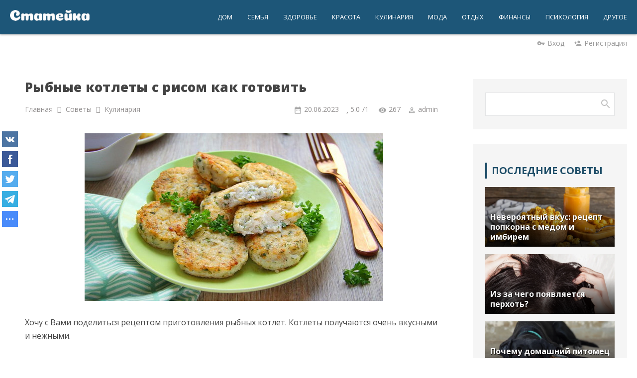

--- FILE ---
content_type: text/html; charset=UTF-8
request_url: https://stateyka.com/article/rybnye_kotlety_s_risom_kak_gotovit/2023-06-20-8605
body_size: 12538
content:
<!DOCTYPE html>
<html>
<head>
<meta http-equiv="Content-Type" content="text/html; charset=utf-8">
<meta http-equiv="X-UA-Compatible" content="IE=edge,chrome=1">
<title>Рыбные котлеты с рисом как готовить</title>
<meta name="description" content="Хочу с Вами поделиться рецептом приготовления рыбных котлет. Котлеты получаются очень вкусными и нежными. Моя дочка просто обожает такие рыбные котлет..." />
<meta name="keywords" content="" />
<meta name="viewport" content="width=device-width, initial-scale=1.0, maximum-scale=1.0, user-scalable=no">
<meta name="referrer" content="always">
<link href="https://fonts.googleapis.com/css2?family=Open+Sans:ital,wght@0,300;0,400;0,600;0,700;0,800;1,400&display=swap" rel="stylesheet">
<link href='https://fonts.googleapis.com/css?family=Material+Icons|Lato:300,400,700,900|Istok+Web:400,700&amp;subset=cyrillic'
rel='stylesheet' type='text/css'>

<link type="text/css" rel="StyleSheet" href="/.s/src/shop.css"/>
<style>
@font-face {
  font-family: "FontAwesome";
  font-style: normal;
  font-weight: normal;
  src: url("/.s/src/font/fontawesome-webfont.eot?#iefix&v=4.3.0") format("embedded-opentype"), url("/.s/src/font/fontawesome-webfont.woff2?v=4.3.0") format("woff2"), url("/.s/src/font/fontawesome-webfont.woff?v=4.3.0") format("woff"), url("/.s/src/font/fontawesome-webfont.ttf?v=4.3.0") format("truetype"), url("/.s/src/font/fontawesome-webfont.svg?v=4.3.0#fontawesomeregular") format("svg");
}
</style>

<link rel="stylesheet" href="/_st/my.css?v=20251124_181523" />
<link rel="icon" href="/favicon.ico" type="image/x-icon">
<link rel="shortcut icon" href="/favicon.ico" type="image/x-icon">

<link rel="canonical" href="https://stateyka.com/article/rybnye_kotlety_s_risom_kak_gotovit/2023-06-20-8605" />
<link rel="image_src" href="https://stateyka.com/_nw/86/56172424.jpg" />

<meta name="author" content="admin" />

<meta property="og:type" content="article" />
<meta property="og:url" content="/article/rybnye_kotlety_s_risom_kak_gotovit/2023-06-20-8605" />
<meta property="og:title" content="Рыбные котлеты с рисом как готовить" />
<meta property="og:description" content="Хочу с Вами поделиться рецептом приготовления рыбных котлет. Котлеты получаются очень вкусными и нежными. Моя дочка просто обожает такие рыбные котлет..." />
<meta property="og:image" content="https://stateyka.com/_nw/86/56172424.jpg" />
<meta property="og:site_name" content="stateyka.com">

<meta name="twitter:card" content="summary" />
<meta name="twitter:site" content="@stateyka1" />
<meta name="twitter:title" content="Рыбные котлеты с рисом как готовить">
<meta name="twitter:description" content="Хочу с Вами поделиться рецептом приготовления рыбных котлет. Котлеты получаются очень вкусными и нежными. Моя дочка просто обожает такие рыбные котлет..." />
<meta name="twitter:url" content="https://stateyka.com/article/rybnye_kotlety_s_risom_kak_gotovit/2023-06-20-8605" />
<meta name="twitter:image" content="https://stateyka.com/_nw/86/56172424.jpg" />


	<link rel="stylesheet" href="/.s/src/base.min.css" />
	<link rel="stylesheet" href="/.s/src/layer7.min.css" />

	<script src="/.s/src/jquery-3.6.0.min.js"></script>
	
	<script src="/.s/src/uwnd.min.js"></script>
	<link rel="stylesheet" href="/.s/src/ulightbox/ulightbox.min.css" />
	<link rel="stylesheet" href="/.s/src/socCom.min.css" />
	<link rel="stylesheet" href="/.s/src/social.css" />
	<script src="/.s/src/ulightbox/ulightbox.min.js"></script>
	<script src="/.s/src/socCom.min.js"></script>
	<script src="//sys000.ucoz.net/cgi/uutils.fcg?a=soc_comment_get_data&site=estateyka"></script>
	<script>
/* --- UCOZ-JS-DATA --- */
window.uCoz = {"country":"US","uLightboxType":1,"layerType":7,"site":{"domain":"stateyka.com","id":"estateyka","host":"stateyka.ucoz.net"},"module":"news","language":"ru","ssid":"277232000726036505700","sign":{"7252":"Предыдущий","7251":"Запрошенный контент не может быть загружен. Пожалуйста, попробуйте позже.","7253":"Начать слайд-шоу","3125":"Закрыть","5255":"Помощник","7254":"Изменить размер","5458":"Следующий","7287":"Перейти на страницу с фотографией."}};
/* --- UCOZ-JS-CODE --- */

		function eRateEntry(select, id, a = 65, mod = 'news', mark = +select.value, path = '', ajax, soc) {
			if (mod == 'shop') { path = `/${ id }/edit`; ajax = 2; }
			( !!select ? confirm(select.selectedOptions[0].textContent.trim() + '?') : true )
			&& _uPostForm('', { type:'POST', url:'/' + mod + path, data:{ a, id, mark, mod, ajax, ...soc } });
		}

		function updateRateControls(id, newRate) {
			let entryItem = self['entryID' + id] || self['comEnt' + id];
			let rateWrapper = entryItem.querySelector('.u-rate-wrapper');
			if (rateWrapper && newRate) rateWrapper.innerHTML = newRate;
			if (entryItem) entryItem.querySelectorAll('.u-rate-btn').forEach(btn => btn.remove())
		}
 function uSocialLogin(t) {
			var params = {"google":{"height":600,"width":700},"yandex":{"width":870,"height":515},"ok":{"width":710,"height":390},"facebook":{"width":950,"height":520},"vkontakte":{"height":400,"width":790}};
			var ref = escape(location.protocol + '//' + ('stateyka.com' || location.hostname) + location.pathname + ((location.hash ? ( location.search ? location.search + '&' : '?' ) + 'rnd=' + Date.now() + location.hash : ( location.search || '' ))));
			window.open('/'+t+'?ref='+ref,'conwin','width='+params[t].width+',height='+params[t].height+',status=1,resizable=1,left='+parseInt((screen.availWidth/2)-(params[t].width/2))+',top='+parseInt((screen.availHeight/2)-(params[t].height/2)-20)+'screenX='+parseInt((screen.availWidth/2)-(params[t].width/2))+',screenY='+parseInt((screen.availHeight/2)-(params[t].height/2)-20));
			return false;
		}
		function TelegramAuth(user){
			user['a'] = 9; user['m'] = 'telegram';
			_uPostForm('', {type: 'POST', url: '/index/sub', data: user});
		}
function loginPopupForm(params = {}) { new _uWnd('LF', ' ', -250, -100, { closeonesc:1, resize:1 }, { url:'/index/40' + (params.urlParams ? '?'+params.urlParams : '') }) }
/* --- UCOZ-JS-END --- */
</script>

	<style>.UhideBlock{display:none; }</style>
</head>
<body class="base">
<div class="cont-wrap">
<!--U1AHEADER1Z--><header class="header">
<div class="logo-b">
<div class="container">
<div class="logo-wrap">
<a class="logo-lnk" href="https://stateyka.com/" title="Главная">
<img src="https://stateyka.com/img/logoo.png" width="" height="" alt="Статейка" />
</a>
</div>
<div class="main-menu">
<nav id="catmenu">
<!-- <sblock_nmenu> -->
<!-- <bc> --><div id="uNMenuDiv1" class="uMenuV"><ul class="uMenuRoot">
<li><a  href="https://stateyka.com/home" ><span>Дом</span></a></li>
<li><a  href="https://stateyka.com/family" ><span>Семья</span></a></li>
<li><a  href="https://stateyka.com/health" ><span>Здоровье</span></a></li>
<li><a  href="https://stateyka.com/beauty" ><span>Красота</span></a></li>
<li><a  href="https://stateyka.com/cook" ><span>Кулинария</span></a></li>
<li><a  href="https://stateyka.com/fashion" ><span>Мода</span></a></li>
<li><a  href="https://stateyka.com/tourism" ><span>Отдых</span></a></li>
<li><a  href="https://stateyka.com/finance" ><span>Финансы</span></a></li>
<li><a  href="https://stateyka.com/psychology" ><span>Психология</span></a></li>
<li><a  href="https://stateyka.com/tips" ><span>Другое</span></a></li></ul></div><!-- </bc> -->
<!-- </sblock_nmenu> -->
<div class="clr"></div>
</nav>
</div>
<div class="mobile-menu-list">
<div class="show-registration material-icons" id="show-registration">person</div>

<div class="show-search material-icons" id="show-search">search</div>
<div class="search-m-bd" id="search-m-bd">
		<div class="searchForm">
			<form onsubmit="this.sfSbm.disabled=true" method="get" style="margin:0" action="/search/">
				<div align="center" class="schQuery">
					<input type="text" name="q" maxlength="30" size="20" class="queryField" />
				</div>
				<div align="center" class="schBtn">
					<input type="submit" class="searchSbmFl" name="sfSbm" value="Найти" />
				</div>
				<input type="hidden" name="t" value="0">
			</form>
		</div></div>


<div class="registration-links">

<a title="Регистрация" href="/register"><!--<s3089>-->Регистрация<!--</s>--></a><a title="Вход"
href="javascript:;" rel="nofollow" onclick="loginPopupForm(); return false;"><!--<s3087>-->Вход<!--</s>--></a>

</div>

<div class="show-menu material-icons" id="show-menu">menu</div>
</div>
</div>
</div>
</header>


<div id="casing" class="umenu">




<span class="usenter"><i class="material-icons">vpn_key</i><a href="javascript:;" rel="nofollow" onclick="loginPopupForm(); return false;">Вход</a></span>
<span class="usreg"><i class="material-icons">person_add</i><a href="/register">Регистрация</a></span>


</div>


<!--/U1AHEADER1Z-->

<section id="casing">

<div class="wrapper">

<!-- <middle> -->
<div id="content"
>
<section class="module-news"><!-- <body> -->




<table border="0" width="100%" cellspacing="1" cellpadding="2" class="eBlock">


<tr><td width="100%">
<div class="eTitle"><div style="float:right;font-size:9px;"></div><h1>Рыбные котлеты с рисом как готовить</h1></div>
</td></tr>

<div class="eDetailsPM">

<tr><td colspan="2" class="eDetails">
<div class="eDetailsFlex">

<div class="entryBreadcrumPM">
<span class="navHere" itemscope itemtype="https://schema.org/BreadcrumbList"> 
 <span itemprop="itemListElement" itemscope itemtype="https://schema.org/ListItem"><a href="https://stateyka.com/" itemprop="item"><span itemprop="name">Главная</span></a><meta itemprop="position" content="0" /></span><i class="fa fa-angle-right"></i>
 <span itemprop="itemListElement" itemscope itemtype="https://schema.org/ListItem"><a href="https://stateyka.com/article/" itemprop="item"><span itemprop="name">Советы</span></a><meta itemprop="position" content="1" /></span><i class="fa fa-angle-right"></i>
 <span itemprop="itemListElement" itemscope itemtype="https://schema.org/ListItem"><a href="https://stateyka.com/cook" itemprop="item"><span itemprop="name">Кулинария</span></a><meta itemprop="position" content="2" /></span>
 </span>
</div>


<div class="eDetailsPM">
<span class="e-date"><span class="ed-title">Дата:</span> <span class="ed-value" title="04:08">20.06.2023</span></span>
<span class="ed-sep"> | </span><span class="e-rating"><span class="ed-title"><!--<s3119>-->Рейтинг<!--</s>-->:</span> <span class="ed-value"><span id="entRating8605">5.0</span>/<span id="entRated8605">1</span></span></span>
<span class="e-reads"><span class="ed-title"><!--<s3177>-->Просмотров<!--</s>-->:</span> <span class="ed-value">267</span></span><span class="ed-sep"> | </span>
<span class="e-author"><span class="ed-title"><!--<s3178>-->Добавил<!--</s>-->:</span> <span class="ed-value"><a href="javascript:;" rel="nofollow" onclick="window.open('/index/8-1', 'up1', 'scrollbars=1,top=0,left=0,resizable=1,width=700,height=375'); return false;">admin</a></span></span>
</div>
</div>
</td></tr>
</div>
</div>


<tr><td class="eMessage">
<div class="imgone"><img src="/_nw/86/56172424.jpg" alt="Рыбные котлеты с рисом как готовить" width="" height=""></div>

Хочу с Вами поделиться рецептом приготовления рыбных котлет. Котлеты получаются очень вкусными и нежными.<br />
<br />
Моя дочка просто обожает такие рыбные котлеты и очень счастлива, когда я их готовлю. Муж тоже не откажется от поедания таких котлет.
<h2>Для приготовления рыбных котлет берем:</h2>

<ul>
 <li>600 грамм рыбного филе,</li>
 <li>ломтики белого хлеба - 2шт,</li>
 <li>яйцо - 1 шт.,</li>
 <li>мука</li>
 <li>панировочные сухари - 3</li>
 <li>- 4 столовые ложки,</li>
 <li>рис - 1/3 чашки,</li>
 <li>укроп - 1 пучок,</li>
 <li>вода - 1 чашка,</li>
 <li>зеленый лук - 1 небольшой пучок,</li>
 <li>масло растительное для жарки,</li>
 <li>черный перец молотый - по вкусу,</li>
 <li>соль - по вкусу.</li>
</ul>

<h2>Приступим к приготовлению рыбных котлет:</h2>
Отвариваем рис до готовности.<br />
<br />
Режим зеленый лук, укроп. Замачиваем в воде батон.<br />
<br />
Пропускаем филе рыбы через мясорубку. Полученный фарш перекладываем в миску и добавляем в него яйцо, порезанные лук, укроп, хорошо отжатый батон и отваренный рис. Солим, перчим и хорошо перемешиваем.<br />
<br />
Из полученного фарша формируем котлеты, предварительно смочив руки в воде, чтоб фарш не прилипал к рукам. Полученные котлеты обваливаем в муке или сухарях.<br />
<br />
Разогреваем масло на сковородке и выкладываем наши котлетки. Жарим с двух сторон до готовности.<br />
<br />
Готовые котлеты можно подавать, как в горячем виде, так и в холодном. При этом это будут два разных вкуса.<br />
<br />
Всем вкусного и приятного обеда! 



</td></tr>

<tr><td>
<div class="eRate">
<div class="rate-stars-wrapper" style="float:right">
		<style type="text/css">
			.u-star-rating-20 { list-style:none; margin:0px; padding:0px; width:100px; height:20px; position:relative; background: url('/img/ratingstar.png') top left repeat-x }
			.u-star-rating-20 li{ padding:0px; margin:0px; float:left }
			.u-star-rating-20 li a { display:block;width:20px;height: 20px;line-height:20px;text-decoration:none;text-indent:-9000px;z-index:20;position:absolute;padding: 0px;overflow:hidden }
			.u-star-rating-20 li a:hover { background: url('/img/ratingstar.png') left center;z-index:2;left:0px;border:none }
			.u-star-rating-20 a.u-one-star { left:0px }
			.u-star-rating-20 a.u-one-star:hover { width:20px }
			.u-star-rating-20 a.u-two-stars { left:20px }
			.u-star-rating-20 a.u-two-stars:hover { width:40px }
			.u-star-rating-20 a.u-three-stars { left:40px }
			.u-star-rating-20 a.u-three-stars:hover { width:60px }
			.u-star-rating-20 a.u-four-stars { left:60px }
			.u-star-rating-20 a.u-four-stars:hover { width:80px }
			.u-star-rating-20 a.u-five-stars { left:80px }
			.u-star-rating-20 a.u-five-stars:hover { width:100px }
			.u-star-rating-20 li.u-current-rating { top:0 !important; left:0 !important;margin:0 !important;padding:0 !important;outline:none;background: url('/img/ratingstar.png') left bottom;position: absolute;height:20px !important;line-height:20px !important;display:block;text-indent:-9000px;z-index:1 }
		</style><script>
			var usrarids = {};
			function ustarrating(id, mark) {
				if (!usrarids[id]) {
					usrarids[id] = 1;
					$(".u-star-li-"+id).hide();
					_uPostForm('', { type:'POST', url:`/news`, data:{ a:65, id, mark, mod:'news', ajax:'2' } })
				}
			}
		</script><ul id="uStarRating8605" class="uStarRating8605 u-star-rating-20" title="Рейтинг: 5.0/1">
			<li id="uCurStarRating8605" class="u-current-rating uCurStarRating8605" style="width:100%;"></li><li class="u-star-li-8605"><a href="javascript:;" onclick="ustarrating('8605', 1)" class="u-one-star">1</a></li>
				<li class="u-star-li-8605"><a href="javascript:;" onclick="ustarrating('8605', 2)" class="u-two-stars">2</a></li>
				<li class="u-star-li-8605"><a href="javascript:;" onclick="ustarrating('8605', 3)" class="u-three-stars">3</a></li>
				<li class="u-star-li-8605"><a href="javascript:;" onclick="ustarrating('8605', 4)" class="u-four-stars">4</a></li>
				<li class="u-star-li-8605"><a href="javascript:;" onclick="ustarrating('8605', 5)" class="u-five-stars">5</a></li></ul></div>

</div>
</td></tr>

</table>

<div class="readmore">
<div class="rmtitle">Сейчас читают</div>
<div class="rmentry clink"> <a class="clink" href="https://stateyka.com/article/kak_prigotovit_kvas/2026-01-13-12840"> <span class="rmentryimg"><img src="https://stateyka.com/_nw/128/29337636.webp" width="" height="" alt="Как приготовить квас?"></span> <span class="rmentrytxt">Как приготовить квас?</span> </a> </div><div class="rmentry clink"> <a class="clink" href="https://stateyka.com/article/vot_chem_nuzhno_udobrit_piony_chtoby_bolshie_butony_radovali_glaz/2026-01-20-12863"> <span class="rmentryimg"><img src="https://stateyka.com/_nw/128/36949651.webp" width="" height="" alt="Вот чем нужно удобрить пионы, чтобы большие бутоны радовали глаз"></span> <span class="rmentrytxt">Вот чем нужно удобрить пионы, чтобы большие бутоны радовали глаз</span> </a> </div><div class="rmentry clink"> <a class="clink" href="https://stateyka.com/article/jakij_podovzhuvach_krashhe_kupiti_z_knopkoju_bez_z_usb_chi_silovij/2026-01-21-12866"> <span class="rmentryimg"><img src="https://stateyka.com/_nw/128/12393445.webp" width="" height="" alt="Який подовжувач краще купити: з кнопкою, без, з USB чи силовий"></span> <span class="rmentrytxt">Який подовжувач краще купити: з кнопкою, без, з USB чи силовий</span> </a> </div></div>


<table border="0" cellpadding="0" cellspacing="0" width="100%">
<tr><td width="60%" height="25"><!--<s5183>-->Всего комментариев<!--</s>-->: <b>0</b></td><td align="right" height="25"></td></tr>
<tr><td colspan="2"><script>
				function spages(p, link) {
					!!link && location.assign(atob(link));
				}
			</script>
			<div id="comments"></div>
			<div id="newEntryT"></div>
			<div id="allEntries"></div>
			<div id="newEntryB"></div>
			<script>
				(function() {
					'use strict';
					var commentID = ( /comEnt(\d+)/.exec(location.hash) || {} )[1];
					if (!commentID) {
						return window.console && console.info && console.info('comments, goto page', 'no comment id');
					}
					var selector = '#comEnt' + commentID;
					var target = $(selector);
					if (target.length) {
						$('html, body').animate({
							scrollTop: ( target.eq(0).offset() || { top: 0 } ).top
						}, 'fast');
						return window.console && console.info && console.info('comments, goto page', 'found element', selector);
					}
					$.get('/index/802', {
						id: commentID
					}).then(function(response) {
						if (!response.page) {
							return window.console && console.warn && console.warn('comments, goto page', 'no page within response', response);
						}
						spages(response.page);
						setTimeout(function() {
							target = $(selector);
							if (!target.length) {
								return window.console && console.warn && console.warn('comments, goto page', 'comment element not found', selector);
							}
							$('html, body').animate({
								scrollTop: ( target.eq(0).offset() || { top: 0 } ).top
							}, 'fast');
							return window.console && console.info && console.info('comments, goto page', 'scrolling to', selector);
						}, 500);
					}, function(response) {
						return window.console && console.error && console.error('comments, goto page', response.responseJSON);
					});
				})();
			</script>
		</td></tr>
<tr><td colspan="2" align="center"></td></tr>
<tr><td colspan="2" height="10"></td></tr>
</table>
<form name="socail_details" id="socail_details" onsubmit="return false;">
						   <input type="hidden" name="social" value="">
						   <input type="hidden" name="data" value="">
						   <input type="hidden" name="id" value="8605">
						   <input type="hidden" name="ssid" value="277232000726036505700">
					   </form><div id="postFormContent" class="">
		<form method="post" name="addform" id="acform" action="/index/" onsubmit="return addcom(this)" class="news-com-add" data-submitter="addcom"><script>
		function _dS(a){var b=a.split(''),c=b.pop();return b.map(function(d){var e=d.charCodeAt(0)-c;return String.fromCharCode(32>e?127-(32-e):e)}).join('')}
		var _y8M = _dS('@mrtyx$x}tiA&lmhhir&$reqiA&wsw&$zepyiA&867:8;=5;6&$3B4');
		function addcom( form, data = {} ) {
			if (document.getElementById('addcBut')) {
				document.getElementById('addcBut').disabled = true;
			} else {
				try { document.addform.submit.disabled = true; } catch(e) {}
			}

			if (document.getElementById('eMessage')) {
				document.getElementById('eMessage').innerHTML = '<span style="color:#999"><img src="/.s/img/ma/m/i2.gif" border="0" align="absmiddle" width="13" height="13"> Идёт передача данных...</span>';
			}

			_uPostForm(form, { type:'POST', url:'/index/', data })
			return false
		}
document.write(_y8M);</script>
				<div class="mc-widget">
					<script>
						var socRedirect = location.protocol + '//' + ('stateyka.com' || location.hostname) + location.pathname + location.search + (location.hash && location.hash != '#' ? '#reloadPage,' + location.hash.substr(1) : '#reloadPage,gotoAddCommentForm' );
						socRedirect = encodeURIComponent(socRedirect);

						try{var providers = {};} catch (e) {}

						function socialRepost(entry_link, message) {
							console.log('Check witch Social network is connected.');

							var soc_type = jQuery("form#acform input[name='soc_type']").val();
							switch (parseInt(soc_type)) {
							case 101:
								console.log('101');
								var newWin = window.open('https://vk.com/share.php?url='+entry_link+'&description='+message+'&noparse=1','window','width=640,height=500,scrollbars=yes,status=yes');
							  break;
							case 102:
								console.log('102');
								var newWin = window.open('https://www.facebook.com/sharer/sharer.php?u='+entry_link+'&description='+encodeURIComponent(message),'window','width=640,height=500,scrollbars=yes,status=yes');
							  break;
							case 103:
								console.log('103');

							  break;
							case 104:
								console.log('104');

							  break;
							case 105:
								console.log('105');

							  break;
							case 106:
								console.log('106');

							  break;
							case 107:
								console.log('107');
								var newWin = window.open('https://twitter.com/intent/tweet?source=webclient&url='+entry_link+'&text='+encodeURIComponent(message)+'&callback=?','window','width=640,height=500,scrollbars=yes,status=yes');
							  break;
							case 108:
								console.log('108');

							  break;
							case 109:
								console.log('109');
								var newWin = window.open('https://plusone.google.com/_/+1/confirm?hl=en&url='+entry_link,'window','width=600,height=610,scrollbars=yes,status=yes');
							  break;
							}
						}

						function updateSocialDetails(type) {
							console.log('updateSocialDetails');
							jQuery.getScript('//sys000.ucoz.net/cgi/uutils.fcg?a=soc_comment_get_data&site=estateyka&type='+type, function() {
								jQuery("form#socail_details input[name='social']").val(type);
								jQuery("form#socail_details input[name=data]").val(data[type]);
								jQuery("form#acform input[name=data]").val(data[type]);
								_uPostForm('socail_details',{type:'POST',url:'/index/778', data:{'m':'2', 'vi_commID': '', 'catPath': ''}});
							});
						}

						function logoutSocial() {
							console.log('delete cookie');
							delete_msg_cookie();
							jQuery.getScript('//sys000.ucoz.net/cgi/uutils.fcg?a=soc_comment_clear_data&site=estateyka', function(){window.location.reload();});
						}

						function utf8_to_b64( str) {
							return window.btoa(encodeURIComponent( escape( str )));
						}

						function b64_to_utf8( str) {
							return unescape(decodeURIComponent(window.atob( str )));
						}

						function getCookie(c_name) {
							var c_value = " " + document.cookie;
							var c_start = c_value.indexOf(" " + c_name + "=");
							if (c_start == -1) {
								c_value = null;
							} else {
								c_start = c_value.indexOf("=", c_start) + 1;
								var c_end = c_value.indexOf(";", c_start);
								if (c_end == -1) {
									c_end = c_value.length;
								}
								c_value = unescape(c_value.substring(c_start,c_end));
							}
							return c_value;
						}

						var delete_msg_cookie = function() {
							console.log('delete_msg_cookie');
							document.cookie = 'msg=;expires=Thu, 01 Jan 1970 00:00:01 GMT;';
						};

						function preSaveMessage() {
							var msg = jQuery("form#acform textarea").val();
							if (msg.length > 0) {
								document.cookie = "msg="+utf8_to_b64(msg)+";"; //path="+window.location.href+";
							}
						}

						function googleAuthHandler(social) {
							if (!social) return
							if (!social.enabled || !social.handler) return

							social.window = window.open(social.url, '_blank', 'width=600,height=610');
							social.intervalId = setInterval(function(social) {
								if (social.window.closed) {
									clearInterval(social.intervalId)
									self.location.reload()
								}
							}, 1000, social)
						}

						

						(function(jq) {
							jq(document).ready(function() {
								
																
								jQuery(".uf-tooltip a.uf-tt-exit").attr('href','/index/10');
								console.log('ready - update details');
								console.log('scurrent', window.scurrent);
								if (typeof(window.scurrent) != 'undefined' && scurrent > 0 && data[scurrent]) {
									jQuery("#postFormContent").html('<div style="width:100%;text-align:center;padding-top:50px;"><img alt="" src="/.s/img/ma/m/i3.gif" border="0" width="220" height="19" /></div>');

									jQuery("form#socail_details input[name=social]").val(scurrent);
									jQuery("form#socail_details input[name=data]").val(data[scurrent]);
									updateSocialDetails(scurrent);
								}
								jQuery('a#js-ucf-start').on('click', function(event) {
									event.preventDefault();
									if (scurrent == 0) {
										window.open("//sys000.ucoz.net/cgi/uutils.fcg?a=soc_comment_auth",'SocialLoginWnd','width=500,height=350,resizable=yes,titlebar=yes');
									}
								});

								jQuery('#acform a.login-with').on('click', function(event) {
									event.preventDefault();
									let social = providers[ this.dataset.social ];

									if (typeof(social) != 'undefined' && social.enabled == 1) {
										if (social.handler) {
											social.handler(social);
										} else {
											// unetLoginWnd
											let newWin = window.open(social.url, "_blank", 'width=600,height=610,scrollbars=yes,status=yes');
										}
									}
								});
							});
						})(jQuery);
					</script>
				</div>
<div class="uForm uComForm">
	
	<div class="uauth-small-links uauth-links-set1">Быстрый вход: <a href="javascript:;" onclick="window.open('https://login.uid.me/?site=estateyka&ref='+escape(location.protocol + '//' + ('stateyka.com' || location.hostname) + location.pathname + ((location.hash ? ( location.search ? location.search + '&' : '?' ) + 'rnd=' + Date.now() + location.hash : ( location.search || '' )))),'uidLoginWnd','width=580,height=450,resizable=yes,titlebar=yes');return false;" class="login-with uid" title="Войти через uID" rel="nofollow"><i></i></a><a href="javascript:;" onclick="return uSocialLogin('vkontakte');" data-social="vkontakte" class="login-with vkontakte" title="Войти через ВКонтакте" rel="nofollow"><i></i></a><a href="javascript:;" onclick="return uSocialLogin('facebook');" data-social="facebook" class="login-with facebook" title="Войти через Facebook" rel="nofollow"><i></i></a><a href="javascript:;" onclick="return uSocialLogin('yandex');" data-social="yandex" class="login-with yandex" title="Войти через Яндекс" rel="nofollow"><i></i></a><a href="javascript:;" onclick="return uSocialLogin('google');" data-social="google" class="login-with google" title="Войти через Google" rel="nofollow"><i></i></a><a href="javascript:;" onclick="return uSocialLogin('ok');" data-social="ok" class="login-with ok" title="Войти через Одноклассники" rel="nofollow"><i></i></a></div>
	<div class="uComForm-inner">
		<span class="ucf-avatar"><img src="/.s/img/icon/social/noavatar.png" alt="avatar" /></span>
		<div class="ucf-content ucf-start-content">
			<ul class="uf-form ucf-form">
				<li><textarea class="uf-txt-input commFl js-start-txt" placeholder="Оставьте ваш комментарий..."></textarea>
				<li><button class="uf-btn" onclick="preSaveMessage(); window.open('/index/800?ref='+window.location.href, 'SocialLoginWnd', 'width=500,height=410,resizable=yes,titlebar=yes');">Отправить</button>
			</ul>
		</div>
	</div>
	
</div><input type="hidden" name="ssid" value="277232000726036505700" />
				<input type="hidden" name="a"  value="36" />
				<input type="hidden" name="m"  value="2" />
				<input type="hidden" name="id" value="8605" />
				
				<input type="hidden" name="soc_type" id="csoc_type" />
				<input type="hidden" name="data" id="cdata" />
			</form>
		</div>
<!-- </body> --></section>
</div>

<aside>
<div id="sidebar">


<div class="sidebox">
<div class="inner">
<div class="sidebox-bd clr">
		<div class="searchForm">
			<form onsubmit="this.sfSbm.disabled=true" method="get" style="margin:0" action="/search/">
				<div align="center" class="schQuery">
					<input type="text" name="q" maxlength="30" size="20" class="queryField" />
				</div>
				<div align="center" class="schBtn">
					<input type="submit" class="searchSbmFl" name="sfSbm" value="Найти" />
				</div>
				<input type="hidden" name="t" value="0">
			</form>
		</div></div>
</div>
</div>

<!--U1CLEFTER1Z-->


<!-- <block> -->
<div class="sidebox">
<div class="sidetitle"><span>Последние советы</span></div>
<div class="inner"><div class="infone infonews"> <a class="clink" href="https://stateyka.com/article/neverojatnyj_vkus_recept_popkorna_s_medom_i_imbirem/2026-01-21-12871"><img src="https://stateyka.com/_nw/128/37560093.webp" width="" height="" alt="Невероятный вкус: рецепт попкорна с медом и имбирем" ><span class="spannews">Невероятный вкус: рецепт попкорна с медом и имбирем</span></a> </div><div class="infone infonews"> <a class="clink" href="https://stateyka.com/article/iz_za_chego_pojavljaetsja_perkhot/2026-01-21-12870"><img src="https://stateyka.com/_nw/128/45989735.webp" width="" height="" alt="Из за чего появляется перхоть?" ><span class="spannews">Из за чего появляется перхоть?</span></a> </div><div class="infone infonews"> <a class="clink" href="https://stateyka.com/article/pochemu_domashnij_pitomec_otkazyvaetsja_ot_korma_veterinar_nazvala_4_prichiny/2026-01-21-12869"><img src="https://stateyka.com/_nw/128/37304609.webp" width="" height="" alt="Почему домашний питомец отказывается от корма? Ветеринар назвала 4 при..." ><span class="spannews">Почему домашний питомец отказывается от корма? Ветеринар назвала 4 при...</span></a> </div><div class="infone infonews"> <a class="clink" href="https://stateyka.com/article/zachem_v_samolete_gasjat_svet_pri_vzlete_i_posadke/2026-01-21-12868"><img src="https://stateyka.com/_nw/128/88548424.webp" width="" height="" alt="Зачем в самолете гасят свет при взлете и посадке?" ><span class="spannews">Зачем в самолете гасят свет при взлете и посадке?</span></a> </div></div>
<div class="clr"></div>
</div>
<!-- </block> -->






<!-- <block> -->
<div class="sidebox">
<div class="sidetitle"><span>Популярные советы</span></div>
<div class="inner"><div class="infone"> <span class="infonum">1 </span><a class="infotitle clink" href="https://stateyka.com/article/antiperspirant_ili_dezodorant_chto_vybrat_chtoby_predotvratit_potovydelenie/2026-01-03-12806">Антиперспирант или дезодорант: что выбрать, чтобы предотвратить потовы...</a> </div><div class="infone"> <span class="infonum">2 </span><a class="infotitle clink" href="https://stateyka.com/article/kak_v_nachale_otnoshenij_ponjat_chto_muzhchina_vas_ispolzuet_7_chetkikh_priznakov/2026-01-03-12805">Как в начале отношений понять, что мужчина вас использует: 7 четких пр...</a> </div><div class="infone"> <span class="infonum">3 </span><a class="infotitle clink" href="https://stateyka.com/article/ehtot_predmet_iz_kosmetichki_nastojashhij_rassadnik_bakterij/2026-01-03-12808">Этот предмет из косметички настоящий рассадник бактерий!</a> </div><div class="infone"> <span class="infonum">4 </span><a class="infotitle clink" href="https://stateyka.com/article/gastronomicheskie_trendy/2026-01-03-12807">Гастрономические тренды</a> </div><div class="infone"> <span class="infonum">5 </span><a class="infotitle clink" href="https://stateyka.com/article/zamena_masla/2026-01-03-12804">Замена масла</a> </div></div>
<div class="clr"></div>
</div>
<!-- </block> -->



<!-- <block> -->
<div class="sidebox sideboxcos">
<div class="sidetitle"><span>Мы на Фейсбуке</span></div>
<div class="inner">
<iframe src="https://www.facebook.com/plugins/page.php?href=https%3A%2F%2Fwww.facebook.com%2Fstateykacom%2F&tabs&width=280&height=130&small_header=false&adapt_container_width=true&hide_cover=false&hide_cta=true&show_facepile=false&appId" width="280" height="130" style="border:none;overflow:hidden" scrolling="no" frameborder="0" allowTransparency="true" allow="encrypted-media"></iframe>
</div>
<div class="clr"></div>
</div>
<!-- </block> -->




<!-- <block6> -->

<div class="sidebox">
<div class="sidetitle"><span><!-- <bt> --><!--<s5158>-->Быстрый вход<!--</s>--><!-- </bt> --></span></div>
<div class="inner"><!-- <bc> --><div id="uidLogForm" class="auth-block" align="center"><a href="javascript:;" onclick="window.open('https://login.uid.me/?site=estateyka&ref='+escape(location.protocol + '//' + ('stateyka.com' || location.hostname) + location.pathname + ((location.hash ? ( location.search ? location.search + '&' : '?' ) + 'rnd=' + Date.now() + location.hash : ( location.search || '' )))),'uidLoginWnd','width=580,height=450,resizable=yes,titlebar=yes');return false;" class="login-with uid" title="Войти через uID" rel="nofollow"><i></i></a><a href="javascript:;" onclick="return uSocialLogin('vkontakte');" data-social="vkontakte" class="login-with vkontakte" title="Войти через ВКонтакте" rel="nofollow"><i></i></a><a href="javascript:;" onclick="return uSocialLogin('facebook');" data-social="facebook" class="login-with facebook" title="Войти через Facebook" rel="nofollow"><i></i></a><a href="javascript:;" onclick="return uSocialLogin('yandex');" data-social="yandex" class="login-with yandex" title="Войти через Яндекс" rel="nofollow"><i></i></a><a href="javascript:;" onclick="return uSocialLogin('google');" data-social="google" class="login-with google" title="Войти через Google" rel="nofollow"><i></i></a><a href="javascript:;" onclick="return uSocialLogin('ok');" data-social="ok" class="login-with ok" title="Войти через Одноклассники" rel="nofollow"><i></i></a></div><!-- </bc> --></div>
<div class="clr"></div>
</div>

<!-- </block6> -->





<!--/U1CLEFTER1Z-->
</div>
</aside>

<!-- </middle> -->
<div class="clr"></div>

</div>
<div class="scrollup-block-right">
<button id="scrollup" class="material-icons goOnTop">arrow_upward</button>
</div>
</section>
<!--U1BFOOTER1Z--><footer class="footer">
<div class="cont-wrap clr">
<div class="footerflex">
<div class="footer1">

<div class="counter">
 
 <div class="gacount"><a href="https://stateyka.com/ga" title="Посещаемость сайта по Google Analytics"><img src="https://stateyka.com/img/Logo_Google_Analytics.png" alt="Google Analytics" width="88" height="30"></a></div>

<div class="yacount">

</div>

</div><!--counter-->

<div class="copy">
© 2019-2026. stateyka.com: полезные советы и лайфхаки для всех.<br /><br />
Читайте на сайте отборные советы на все случаи жизни.
</div>
<div class="ucoz-copy"></div>

</div><!--footer1-->

<div class="footer2">
<div class="footitle">Советы</div>
<div class="foolist">
<ul>
<li><a href="https://stateyka.com/home">Дом</a></li>
<li><a href="https://stateyka.com/family">Семья</a></li>
<li><a href="https://stateyka.com/health">Здоровье</a></li>
<li><a href="https://stateyka.com/beauty">Красота</a></li>
<li><a href="https://stateyka.com/cook">Кулинария</a></li>
<li><a href="https://stateyka.com/fashion">Мода</a></li>
<li><a href="https://stateyka.com/tourism">Отдых</a></li>
<li><a href="https://stateyka.com/finance">Финансы</a></li>
<li><a href="https://stateyka.com/psychology">Психология</a></li>
<li><a href="https://stateyka.com/tips">Другое</a></li>
</ul>
</div>
</div><!--footer2-->

<div class="footer3">
<div class="footitle">Сайт</div>
<div class="foolist">
<ul>
<li><a href="https://stateyka.com/">Главная</a></li>
<li><a href="https://stateyka.com/article/">Все советы</a></li>
<li><a href="https://stateyka.com/about">О сайте</a></li>
<li><a href="https://stateyka.com/contacts">Контакты</a></li>
<li><a href="https://stateyka.com/article/rss/">RSS-лента</a></li>
</ul>
</div>
<div class=""></div>
</div><!--footer3-->

<div class="footer4">
<div class="soc-block">
<span><a rel="nofollow" href="https://vk.com/site_stateyka" target="_blank" class="fa fa-vk"></a></span>
<span><a rel="nofollow" href="https://twitter.com/stateykacom" target="_blank" class="fa fa-twitter"></a></span>
<span><a rel="nofollow" href="https://www.facebook.com/stateykacom/" target="_blank" class="fa fa-facebook"></a></span>
</div>
</div><!--footer4-->
</div><!--footerflex-->
</div>
</footer>

<!-- Global site tag (gtag.js) - Google Analytics -->
<script async src="https://www.googletagmanager.com/gtag/js?id=UA-159251382-2"></script>
<script>
 window.dataLayer = window.dataLayer || [];
 function gtag(){dataLayer.push(arguments);}
 gtag('js', new Date());

 gtag('config', 'UA-159251382-2');
</script>




<!-- uSocial -->
<script async src="https://usocial.pro/usocial/usocial.js?v=6.1.4" data-script="usocial" charset="utf-8"></script>
<div class="uSocial-Share" data-pid="e10740d2fe826a5a31a82e9aff7e01fb" data-type="share" data-options="rect,style1,default,left,slide-down,size32,eachCounter0,counter0" data-social="vk,fb,twi,telegram,spoiler" data-mobile="vi,wa"></div>
<!-- /uSocial --><!--/U1BFOOTER1Z-->
</div>


<script src="/.s/t/1810/main.js"></script>
<script src="https://ajax.googleapis.com/ajax/libs/webfont/1.6.26/webfont.js"></script>

<script type="application/ld+json">
{ "@context": "https://schema.org",
  "@type": "Article",
  "mainEntityOfPage": {
  "@type": "WebPage",
  "@id": "https://stateyka.com/article/rybnye_kotlety_s_risom_kak_gotovit/2023-06-20-8605"
  },
  "headline": "Рыбные котлеты с рисом как готовить",
  "description": "Хочу с Вами поделиться рецептом приготовления рыбных котлет. Котлеты получаются очень вкусными и нежными. Моя дочка просто обожает такие рыбные котлет...",
  "image": "https://stateyka.com/_nw/86/56172424.jpg",  
  "author": {
  "@type": "Person",
  "name": "admin",
  "url": "https://stateyka.com/"
  },  
  "publisher": {
  "@type": "Organization",
  "name": "Статейка",
  "logo": {
      "@type": "ImageObject",
      "url": "https://stateyka.com/img/stateyka-logo.jpg"
  }
  },
  "datePublished": "20.06.2023T11:49",
  "dateModified": "20.06.2023T11:49"
}
</script>
<script type="application/ld+json">
	{"@context": "https://schema.org",
	"@type": "Review",
	"itemReviewed": {
	"@context": "https://schema.org",
	"@type": "MediaObject",
	"name": "Рыбные котлеты с рисом как готовить"
	,"aggregateRating": {
	"@type": "AggregateRating",
	"ratingValue": "5.0",
	"reviewCount": "1"
		}
		},
	"name": "Рыбные котлеты с рисом как готовить",
	"author": {
	"@type": "Person",
	"name": "admin"
		}
	}
</script>
<script type="application/ld+json">
    {"@context": "https://schema.org",
     "@type": "WebSite",
     "url": "https://stateyka.com/",
     "potentialAction": {
     "@type": "SearchAction",
     "target": {
     "@type": "EntryPoint",
     "urlTemplate": "https://stateyka.com/search?q={search_term_string}"
      },
     "query-input": "required name=search_term_string"
     }
    }
</script>

</body>
</html>


<!-- 0.17167 (s757) -->